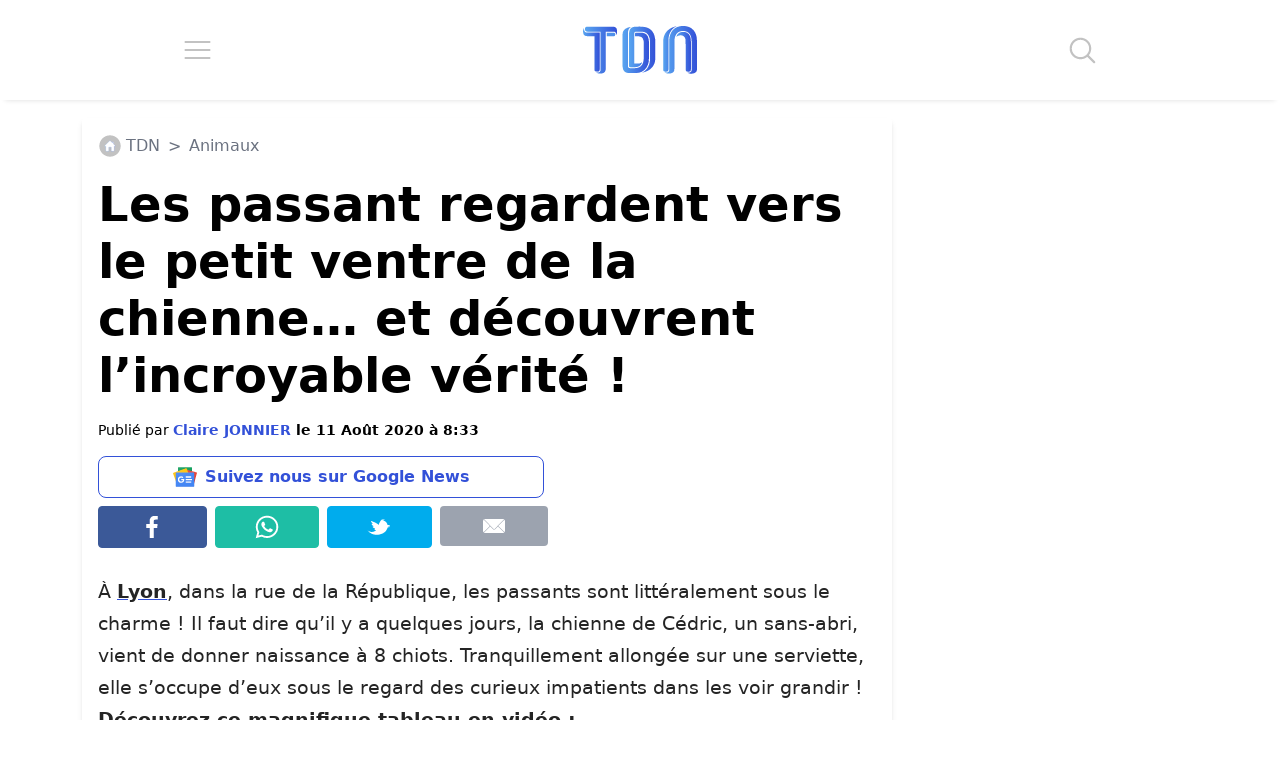

--- FILE ---
content_type: application/javascript; charset=utf-8
request_url: https://fundingchoicesmessages.google.com/f/AGSKWxXviv2fxdbITYcH_XgoQSGJf5dcPSfF8rGkgEWxD5E919gTxcK0QpuvDPFXDUOUNMq9obDdnuT76uRYtXMAzF4Y6DD7KWiNEZWZFyeA9VU5uVes9kIoaQCd275cwQvqRjZeXZcj_nMQ6X_ouRVBHP9LDClGbSJFcfOWcD4EgS5lbfY0fgZaC-AslaEx/_/dartcall./prodprebidheader-/adfootright./videoads./adsjson.
body_size: -1290
content:
window['189dfecb-1110-4f67-b3e9-72ae95a9e504'] = true;

--- FILE ---
content_type: image/svg+xml
request_url: https://www.letribunaldunet.fr/wp-content/themes/letribunaldunet-v2/img/hamburger.svg
body_size: -26
content:
<?xml version="1.0" encoding="UTF-8" standalone="no"?>
<!DOCTYPE svg PUBLIC "-//W3C//DTD SVG 1.1//EN" "http://www.w3.org/Graphics/SVG/1.1/DTD/svg11.dtd">
<svg width="100%" height="100%" viewBox="0 0 27 20" version="1.1" xmlns="http://www.w3.org/2000/svg" xmlns:xlink="http://www.w3.org/1999/xlink" xml:space="preserve" xmlns:serif="http://www.serif.com/" style="fill-rule:evenodd;clip-rule:evenodd;stroke-linecap:round;stroke-linejoin:round;stroke-miterlimit:1.5;">
    <g id="Plan-de-travail1" serif:id="Plan de travail1" transform="matrix(0.98148,0,0,0.996724,-2.44191,-6.25)">
        <rect x="2.488" y="6.271" width="27.509" height="20.066" style="fill:none;"/>
        <g transform="matrix(1.01887,0,0,1.00329,-0.471369,17.4297)">
            <path d="M4.389,6.877L28.42,6.877" style="fill:none;stroke:rgb(194,194,194);stroke-width:2px;"/>
        </g>
        <g transform="matrix(1.01887,0,0,1.00329,-0.471369,9.40344)">
            <path d="M4.389,6.877L28.42,6.877" style="fill:none;stroke:rgb(194,194,194);stroke-width:2px;"/>
        </g>
        <g transform="matrix(1.01887,0,0,1.00329,-0.471369,1.37714)">
            <path d="M4.389,6.877L28.42,6.877" style="fill:none;stroke:rgb(194,194,194);stroke-width:2px;"/>
        </g>
    </g>
</svg>
